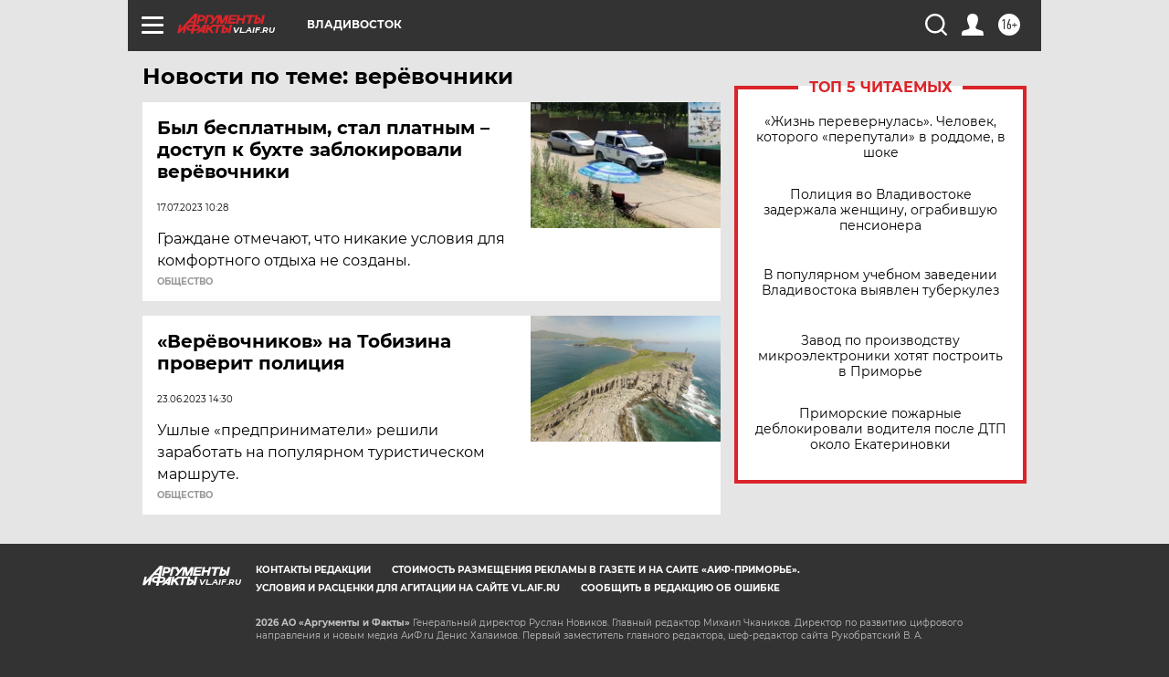

--- FILE ---
content_type: text/html
request_url: https://tns-counter.ru/nc01a**R%3Eundefined*aif_ru/ru/UTF-8/tmsec=aif_ru/393132355***
body_size: -71
content:
00A5751E697A30DFX1769615583:00A5751E697A30DFX1769615583